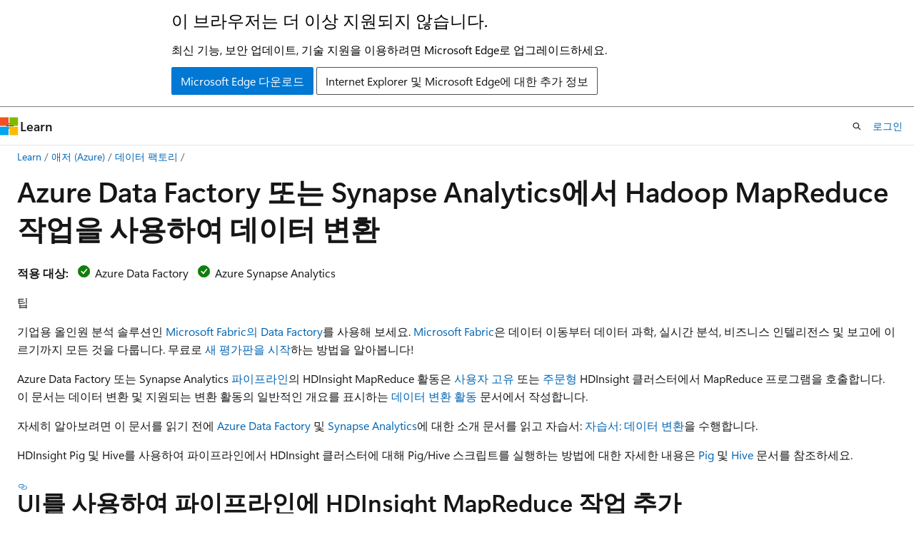

--- FILE ---
content_type: text/html
request_url: https://learn.microsoft.com/ko-kr/azure/data-factory/transform-data-using-hadoop-map-reduce
body_size: 57566
content:
 <!DOCTYPE html>
		<html
			class="layout layout-holy-grail   show-table-of-contents conceptual show-breadcrumb default-focus"
			lang="ko-kr"
			dir="ltr"
			data-authenticated="false"
			data-auth-status-determined="false"
			data-target="docs"
			x-ms-format-detection="none"
		>
			
		<head>
			<title>Hadoop MapReduce 활동을 사용하여 데이터 변환 - Azure Data Factory &amp; Azure Synapse | Microsoft Learn</title>
			<meta charset="utf-8" />
			<meta name="viewport" content="width=device-width, initial-scale=1.0" />
			<meta name="color-scheme" content="light dark" />

			<meta name="description" content="Azure HDInsight 클러스터에서 Azure Data Factory 또는 Synapse Analytics와 함께 Hadoop MapReduce 프로그램을 실행하여 데이터를 처리하는 방법을 알아봅니다." />
			<link rel="canonical" href="https://learn.microsoft.com/ko-kr/azure/data-factory/transform-data-using-hadoop-map-reduce" /> 

			<!-- Non-customizable open graph and sharing-related metadata -->
			<meta name="twitter:card" content="summary_large_image" />
			<meta name="twitter:site" content="@MicrosoftLearn" />
			<meta property="og:type" content="website" />
			<meta property="og:image:alt" content="Microsoft Learn" />
			<meta property="og:image" content="https://learn.microsoft.com/en-us/media/open-graph-image.png" />
			<!-- Page specific open graph and sharing-related metadata -->
			<meta property="og:title" content="Hadoop MapReduce 활동을 사용하여 데이터 변환 - Azure Data Factory &amp; Azure Synapse" />
			<meta property="og:url" content="https://learn.microsoft.com/ko-kr/azure/data-factory/transform-data-using-hadoop-map-reduce" />
			<meta property="og:description" content="Azure HDInsight 클러스터에서 Azure Data Factory 또는 Synapse Analytics와 함께 Hadoop MapReduce 프로그램을 실행하여 데이터를 처리하는 방법을 알아봅니다." />
			<meta name="platform_id" content="76bc8252-8941-6ada-8b8a-004de8c371fe" /> <meta name="scope" content="Azure,Azure Data Factory" />
			<meta name="locale" content="ko-kr" />
			 <meta name="adobe-target" content="true" /> 
			<meta name="uhfHeaderId" content="azure" />

			<meta name="page_type" content="conceptual" />

			<!--page specific meta tags-->
			

			<!-- custom meta tags -->
			
		<meta name="schema" content="Conceptual" />
	
		<meta name="author" content="nabhishek" />
	
		<meta name="breadcrumb_path" content="/azure/bread/toc.json" />
	
		<meta name="depot_name" content="Azure.azure-documents" />
	
		<meta name="document_id" content="701935be-0144-c7f1-c129-06e4324836d8" />
	
		<meta name="document_version_independent_id" content="b562488a-6c8e-580a-95b6-6d30f1aeaa9d" />
	
		<meta name="feedback_help_link_type" content="get-help-at-qna" />
	
		<meta name="feedback_help_link_url" content="https://learn.microsoft.com/answers/tags/194/azure-data-factory/" />
	
		<meta name="feedback_product_url" content="https://feedback.azure.com/d365community/forum/1219ec2d-6c26-ec11-b6e6-000d3a4f032c" />
	
		<meta name="feedback_system" content="Standard" />
	
		<meta name="git_commit_id" content="1ffa014a02da5af3f691f63f75db5b94cdd8738f" />
	
		<meta name="gitcommit" content="https://github.com/MicrosoftDocs/azure-docs-pr/blob/1ffa014a02da5af3f691f63f75db5b94cdd8738f/articles/data-factory/transform-data-using-hadoop-map-reduce.md" />
	
		<meta name="learn_banner_products" content="azure" />
	
		<meta name="ms.author" content="abnarain" />
	
		<meta name="ms.custom" content="synapse" />
	
		<meta name="ms.date" content="2024-10-03T00:00:00Z" />
	
		<meta name="ms.service" content="azure-data-factory" />
	
		<meta name="ms.subservice" content="orchestration" />
	
		<meta name="ms.suite" content="office" />
	
		<meta name="ms.topic" content="conceptual" />
	
		<meta name="original_content_git_url" content="https://github.com/MicrosoftDocs/azure-docs-pr/blob/live/articles/data-factory/transform-data-using-hadoop-map-reduce.md" />
	
		<meta name="permissioned-type" content="public" />
	
		<meta name="recommendation_types" content="Training" />
	
		<meta name="recommendation_types" content="Certification" />
	
		<meta name="recommendations" content="true" />
	
		<meta name="site_name" content="Docs" />
	
		<meta name="updated_at" content="2025-07-31T21:12:00Z" />
	
		<meta name="ms.translationtype" content="MT" />
	
		<meta name="ms.contentlocale" content="ko-kr" />
	
		<meta name="loc_version" content="2024-07-03T11:43:45.0668659Z" />
	
		<meta name="loc_source_id" content="Github-70773711#live" />
	
		<meta name="loc_file_id" content="Github-70773711.live.Azure.azure-documents.articles/data-factory/transform-data-using-hadoop-map-reduce.md" />
	
		<meta name="toc_rel" content="toc.json" />
	
		<meta name="word_count" content="1358" />
	
		<meta name="asset_id" content="data-factory/transform-data-using-hadoop-map-reduce" />
	
		<meta name="item_type" content="Content" />
	
		<meta name="monikers" content="migrate" />
	
		<meta name="monikers" content="cyclecloud-8" />
	
		<meta name="monikers" content="cyclecloud-7" />
	
		<meta name="monikers" content="migrate-classic" />
	
		<meta name="previous_tlsh_hash" content="70D810A183C757224C13BFF0978012215289209C7E918C9663836ED6C57E7F6B021A47570B5434A79F8A6A468D933EE5FBA9E2D2C4B7EBA30210CD19CA49EC095C3CACBDAD" />
	
		<meta name="github_feedback_content_git_url" content="https://github.com/MicrosoftDocs/azure-docs/blob/main/articles/data-factory/transform-data-using-hadoop-map-reduce.md" />
	 
		<meta name="cmProducts" content="https://authoring-docs-microsoft.poolparty.biz/devrel/31f0a52b-651f-4010-94e9-e671670147d1" data-source="generated" />
	
		<meta name="cmProducts" content="https://authoring-docs-microsoft.poolparty.biz/devrel/655f39c4-21c5-49d3-8367-a1f9c1a0b930" data-source="generated" />
	
		<meta name="cmProducts" content="https://authoring-docs-microsoft.poolparty.biz/devrel/bad69977-db6a-44f3-b752-d2bee7de49ca" data-source="generated" />
	
		<meta name="spProducts" content="https://authoring-docs-microsoft.poolparty.biz/devrel/b3236d36-01a2-484b-8b87-88a599a6998d" data-source="generated" />
	
		<meta name="spProducts" content="https://authoring-docs-microsoft.poolparty.biz/devrel/d30b39f7-a405-488d-84ef-d6d5296ad372" data-source="generated" />
	
		<meta name="spProducts" content="https://authoring-docs-microsoft.poolparty.biz/devrel/b31d7aff-61be-45e2-a324-a578cf0c3360" data-source="generated" />
	

			<!-- assets and js globals -->
			
			<link rel="stylesheet" href="/static/assets/0.4.03306.7423-8b4f0cc9/styles/site-ltr.css" />
			
			<link rel="preconnect" href="//mscom.demdex.net" crossorigin />
						<link rel="dns-prefetch" href="//target.microsoft.com" />
						<link rel="dns-prefetch" href="//microsoftmscompoc.tt.omtrdc.net" />
						<link
							rel="preload"
							as="script"
							href="/static/third-party/adobe-target/at-js/2.9.0/at.js"
							integrity="sha384-l4AKhsU8cUWSht4SaJU5JWcHEWh1m4UTqL08s6b/hqBLAeIDxTNl+AMSxTLx6YMI"
							crossorigin="anonymous"
							id="adobe-target-script"
							type="application/javascript"
						/>
			<script src="https://wcpstatic.microsoft.com/mscc/lib/v2/wcp-consent.js"></script>
			<script src="https://js.monitor.azure.com/scripts/c/ms.jsll-4.min.js"></script>
			<script src="/_themes/docs.theme/master/ko-kr/_themes/global/deprecation.js"></script>

			<!-- msdocs global object -->
			<script id="msdocs-script">
		var msDocs = {
  "environment": {
    "accessLevel": "online",
    "azurePortalHostname": "portal.azure.com",
    "reviewFeatures": false,
    "supportLevel": "production",
    "systemContent": true,
    "siteName": "learn",
    "legacyHosting": false
  },
  "data": {
    "contentLocale": "ko-kr",
    "contentDir": "ltr",
    "userLocale": "ko-kr",
    "userDir": "ltr",
    "pageTemplate": "Conceptual",
    "brand": "azure",
    "context": {},
    "standardFeedback": true,
    "showFeedbackReport": false,
    "feedbackHelpLinkType": "get-help-at-qna",
    "feedbackHelpLinkUrl": "https://learn.microsoft.com/answers/tags/194/azure-data-factory/",
    "feedbackSystem": "Standard",
    "feedbackGitHubRepo": "MicrosoftDocs/azure-docs",
    "feedbackProductUrl": "https://feedback.azure.com/d365community/forum/1219ec2d-6c26-ec11-b6e6-000d3a4f032c",
    "extendBreadcrumb": false,
    "isEditDisplayable": false,
    "isPrivateUnauthorized": false,
    "hideViewSource": false,
    "isPermissioned": false,
    "hasRecommendations": true,
    "contributors": [
      {
        "name": "nabhishek",
        "url": "https://github.com/nabhishek"
      },
      {
        "name": "jonburchel",
        "url": "https://github.com/jonburchel"
      },
      {
        "name": "lgayhardt",
        "url": "https://github.com/lgayhardt"
      },
      {
        "name": "v-andreaco",
        "url": "https://github.com/v-andreaco"
      },
      {
        "name": "cjgronlund",
        "url": "https://github.com/cjgronlund"
      },
      {
        "name": "DCtheGeek",
        "url": "https://github.com/DCtheGeek"
      },
      {
        "name": "Samantha-Yu",
        "url": "https://github.com/Samantha-Yu"
      },
      {
        "name": "julieMSFT",
        "url": "https://github.com/julieMSFT"
      },
      {
        "name": "markingmyname",
        "url": "https://github.com/markingmyname"
      },
      {
        "name": "v-alje",
        "url": "https://github.com/v-alje"
      },
      {
        "name": "Kat-Campise",
        "url": "https://github.com/Kat-Campise"
      },
      {
        "name": "craigg-msft",
        "url": "https://github.com/craigg-msft"
      },
      {
        "name": "changeworld",
        "url": "https://github.com/changeworld"
      },
      {
        "name": "douglaslMS",
        "url": "https://github.com/douglaslMS"
      },
      {
        "name": "spelluru",
        "url": "https://github.com/spelluru"
      },
      {
        "name": "shengcMSFT",
        "url": "https://github.com/shengcMSFT"
      }
    ]
  },
  "functions": {}
};;
	</script>

			<!-- base scripts, msdocs global should be before this -->
			<script src="/static/assets/0.4.03306.7423-8b4f0cc9/scripts/ko-kr/index-docs.js"></script>
			

			<!-- json-ld -->
			
		</head>
	
			<body
				id="body"
				data-bi-name="body"
				class="layout-body "
				lang="ko-kr"
				dir="ltr"
			>
				<header class="layout-body-header">
		<div class="header-holder has-default-focus">
			
		<a
			href="#main"
			
			style="z-index: 1070"
			class="outline-color-text visually-hidden-until-focused position-fixed inner-focus focus-visible top-0 left-0 right-0 padding-xs text-align-center background-color-body"
			
		>
			주요 콘텐츠로 건너뛰기
		</a>
	
		<a
			href="#"
			data-skip-to-ask-learn
			style="z-index: 1070"
			class="outline-color-text visually-hidden-until-focused position-fixed inner-focus focus-visible top-0 left-0 right-0 padding-xs text-align-center background-color-body"
			hidden
		>
			Ask Learn 채팅 환경으로 건너뛰기
		</a>
	

			<div hidden id="cookie-consent-holder" data-test-id="cookie-consent-container"></div>
			<!-- Unsupported browser warning -->
			<div
				id="unsupported-browser"
				style="background-color: white; color: black; padding: 16px; border-bottom: 1px solid grey;"
				hidden
			>
				<div style="max-width: 800px; margin: 0 auto;">
					<p style="font-size: 24px">이 브라우저는 더 이상 지원되지 않습니다.</p>
					<p style="font-size: 16px; margin-top: 16px;">
						최신 기능, 보안 업데이트, 기술 지원을 이용하려면 Microsoft Edge로 업그레이드하세요.
					</p>
					<div style="margin-top: 12px;">
						<a
							href="https://go.microsoft.com/fwlink/p/?LinkID=2092881 "
							style="background-color: #0078d4; border: 1px solid #0078d4; color: white; padding: 6px 12px; border-radius: 2px; display: inline-block;"
						>
							Microsoft Edge 다운로드
						</a>
						<a
							href="https://learn.microsoft.com/en-us/lifecycle/faq/internet-explorer-microsoft-edge"
							style="background-color: white; padding: 6px 12px; border: 1px solid #505050; color: #171717; border-radius: 2px; display: inline-block;"
						>
							Internet Explorer 및 Microsoft Edge에 대한 추가 정보
						</a>
					</div>
				</div>
			</div>
			<!-- site header -->
			<header
				id="ms--site-header"
				data-test-id="site-header-wrapper"
				role="banner"
				itemscope="itemscope"
				itemtype="http://schema.org/Organization"
			>
				<div
					id="ms--mobile-nav"
					class="site-header display-none-tablet padding-inline-none gap-none"
					data-bi-name="mobile-header"
					data-test-id="mobile-header"
				></div>
				<div
					id="ms--primary-nav"
					class="site-header display-none display-flex-tablet"
					data-bi-name="L1-header"
					data-test-id="primary-header"
				></div>
				<div
					id="ms--secondary-nav"
					class="site-header display-none display-flex-tablet"
					data-bi-name="L2-header"
					data-test-id="secondary-header"
					
				></div>
			</header>
			
		<!-- banner -->
		<div data-banner>
			<div id="disclaimer-holder"></div>
			
		</div>
		<!-- banner end -->
	
		</div>
	</header>
				 <section
					id="layout-body-menu"
					class="layout-body-menu display-flex"
					data-bi-name="menu"
			  >
					
		<div
			id="left-container"
			class="left-container display-none display-block-tablet padding-inline-sm padding-bottom-sm width-full"
			data-toc-container="true"
		>
			<!-- Regular TOC content (default) -->
			<div id="ms--toc-content" class="height-full">
				<nav
					id="affixed-left-container"
					class="margin-top-sm-tablet position-sticky display-flex flex-direction-column"
					aria-label="기본"
					data-bi-name="left-toc"
					role="navigation"
				></nav>
			</div>
			<!-- Collapsible TOC content (hidden by default) -->
			<div id="ms--toc-content-collapsible" class="height-full" hidden>
				<nav
					id="affixed-left-container"
					class="margin-top-sm-tablet position-sticky display-flex flex-direction-column"
					aria-label="기본"
					data-bi-name="left-toc"
					role="navigation"
				>
					<div
						id="ms--collapsible-toc-header"
						class="display-flex justify-content-flex-end margin-bottom-xxs"
					>
						<button
							type="button"
							class="button button-clear inner-focus"
							data-collapsible-toc-toggle
							aria-expanded="true"
							aria-controls="ms--collapsible-toc-content"
							aria-label="목차"
						>
							<span class="icon font-size-h4" aria-hidden="true">
								<span class="docon docon-panel-left-contract"></span>
							</span>
						</button>
					</div>
				</nav>
			</div>
		</div>
	
			  </section>

				<main
					id="main"
					role="main"
					class="layout-body-main "
					data-bi-name="content"
					lang="ko-kr"
					dir="ltr"
				>
					
			<div
		id="ms--content-header"
		class="content-header default-focus border-bottom-none"
		data-bi-name="content-header"
	>
		<div class="content-header-controls margin-xxs margin-inline-sm-tablet">
			<button
				type="button"
				class="contents-button button button-sm margin-right-xxs"
				data-bi-name="contents-expand"
				aria-haspopup="true"
				data-contents-button
			>
				<span class="icon" aria-hidden="true"><span class="docon docon-menu"></span></span>
				<span class="contents-expand-title"> 목차 </span>
			</button>
			<button
				type="button"
				class="ap-collapse-behavior ap-expanded button button-sm"
				data-bi-name="ap-collapse"
				aria-controls="action-panel"
			>
				<span class="icon" aria-hidden="true"><span class="docon docon-exit-mode"></span></span>
				<span>편집기 모드 종료</span>
			</button>
		</div>
	</div>
			<div data-main-column class="padding-sm padding-top-none padding-top-sm-tablet">
				<div>
					
		<div id="article-header" class="background-color-body margin-bottom-xs display-none-print">
			<div class="display-flex align-items-center justify-content-space-between">
				
		<details
			id="article-header-breadcrumbs-overflow-popover"
			class="popover"
			data-for="article-header-breadcrumbs"
		>
			<summary
				class="button button-clear button-primary button-sm inner-focus"
				aria-label="모든 이동 경로"
			>
				<span class="icon">
					<span class="docon docon-more"></span>
				</span>
			</summary>
			<div id="article-header-breadcrumbs-overflow" class="popover-content padding-none"></div>
		</details>

		<bread-crumbs
			id="article-header-breadcrumbs"
			role="group"
			aria-label="이동 경로"
			data-test-id="article-header-breadcrumbs"
			class="overflow-hidden flex-grow-1 margin-right-sm margin-right-md-tablet margin-right-lg-desktop margin-left-negative-xxs padding-left-xxs"
		></bread-crumbs>
	 
		<div
			id="article-header-page-actions"
			class="opacity-none margin-left-auto display-flex flex-wrap-no-wrap align-items-stretch"
		>
			
		<button
			class="button button-sm border-none inner-focus display-none-tablet flex-shrink-0 "
			data-bi-name="ask-learn-assistant-entry"
			data-test-id="ask-learn-assistant-modal-entry-mobile"
			data-ask-learn-modal-entry
			
			type="button"
			style="min-width: max-content;"
			aria-expanded="false"
			aria-label="Ask Learn"
			hidden
		>
			<span class="icon font-size-lg" aria-hidden="true">
				<span class="docon docon-chat-sparkle-fill gradient-ask-learn-logo"></span>
			</span>
		</button>
		<button
			class="button button-sm display-none display-inline-flex-tablet display-none-desktop flex-shrink-0 margin-right-xxs border-color-ask-learn "
			data-bi-name="ask-learn-assistant-entry"
			
			data-test-id="ask-learn-assistant-modal-entry-tablet"
			data-ask-learn-modal-entry
			type="button"
			style="min-width: max-content;"
			aria-expanded="false"
			hidden
		>
			<span class="icon font-size-lg" aria-hidden="true">
				<span class="docon docon-chat-sparkle-fill gradient-ask-learn-logo"></span>
			</span>
			<span>Ask Learn</span>
		</button>
		<button
			class="button button-sm display-none flex-shrink-0 display-inline-flex-desktop margin-right-xxs border-color-ask-learn "
			data-bi-name="ask-learn-assistant-entry"
			
			data-test-id="ask-learn-assistant-flyout-entry"
			data-ask-learn-flyout-entry
			data-flyout-button="toggle"
			type="button"
			style="min-width: max-content;"
			aria-expanded="false"
			aria-controls="ask-learn-flyout"
			hidden
		>
			<span class="icon font-size-lg" aria-hidden="true">
				<span class="docon docon-chat-sparkle-fill gradient-ask-learn-logo"></span>
			</span>
			<span>Ask Learn</span>
		</button>
	 
		<button
			type="button"
			id="ms--focus-mode-button"
			data-focus-mode
			data-bi-name="focus-mode-entry"
			class="button button-sm flex-shrink-0 margin-right-xxs display-none display-inline-flex-desktop"
		>
			<span class="icon font-size-lg" aria-hidden="true">
				<span class="docon docon-glasses"></span>
			</span>
			<span>포커스 모드</span>
		</button>
	 

			<details class="popover popover-right" id="article-header-page-actions-overflow">
				<summary
					class="justify-content-flex-start button button-clear button-sm button-primary inner-focus"
					aria-label="기타 작업"
					title="기타 작업"
				>
					<span class="icon" aria-hidden="true">
						<span class="docon docon-more-vertical"></span>
					</span>
				</summary>
				<div class="popover-content">
					
		<button
			data-page-action-item="overflow-mobile"
			type="button"
			class="button-block button-sm inner-focus button button-clear display-none-tablet justify-content-flex-start text-align-left"
			data-bi-name="contents-expand"
			data-contents-button
			data-popover-close
		>
			<span class="icon">
				<span class="docon docon-editor-list-bullet" aria-hidden="true"></span>
			</span>
			<span class="contents-expand-title">목차</span>
		</button>
	 
		<a
			id="lang-link-overflow"
			class="button-sm inner-focus button button-clear button-block justify-content-flex-start text-align-left"
			data-bi-name="language-toggle"
			data-page-action-item="overflow-all"
			data-check-hidden="true"
			data-read-in-link
			href="#"
			hidden
		>
			<span class="icon" aria-hidden="true" data-read-in-link-icon>
				<span class="docon docon-locale-globe"></span>
			</span>
			<span data-read-in-link-text>영어로 읽기</span>
		</a>
	 
		<button
			type="button"
			class="collection button button-clear button-sm button-block justify-content-flex-start text-align-left inner-focus"
			data-list-type="collection"
			data-bi-name="collection"
			data-page-action-item="overflow-all"
			data-check-hidden="true"
			data-popover-close
		>
			<span class="icon" aria-hidden="true">
				<span class="docon docon-circle-addition"></span>
			</span>
			<span class="collection-status">추가</span>
		</button>
	
					
		<button
			type="button"
			class="collection button button-block button-clear button-sm justify-content-flex-start text-align-left inner-focus"
			data-list-type="plan"
			data-bi-name="plan"
			data-page-action-item="overflow-all"
			data-check-hidden="true"
			data-popover-close
			hidden
		>
			<span class="icon" aria-hidden="true">
				<span class="docon docon-circle-addition"></span>
			</span>
			<span class="plan-status">계획에 추가</span>
		</button>
	  
					
		<hr class="margin-block-xxs" />
		<h4 class="font-size-sm padding-left-xxs">다음을 통해 공유</h4>
		
					<a
						class="button button-clear button-sm inner-focus button-block justify-content-flex-start text-align-left text-decoration-none share-facebook"
						data-bi-name="facebook"
						data-page-action-item="overflow-all"
						href="#"
					>
						<span class="icon color-primary" aria-hidden="true">
							<span class="docon docon-facebook-share"></span>
						</span>
						<span>Facebook</span>
					</a>

					<a
						href="#"
						class="button button-clear button-sm inner-focus button-block justify-content-flex-start text-align-left text-decoration-none share-twitter"
						data-bi-name="twitter"
						data-page-action-item="overflow-all"
					>
						<span class="icon color-text" aria-hidden="true">
							<span class="docon docon-xlogo-share"></span>
						</span>
						<span>x.com</span>
					</a>

					<a
						href="#"
						class="button button-clear button-sm inner-focus button-block justify-content-flex-start text-align-left text-decoration-none share-linkedin"
						data-bi-name="linkedin"
						data-page-action-item="overflow-all"
					>
						<span class="icon color-primary" aria-hidden="true">
							<span class="docon docon-linked-in-logo"></span>
						</span>
						<span>LinkedIn</span>
					</a>
					<a
						href="#"
						class="button button-clear button-sm inner-focus button-block justify-content-flex-start text-align-left text-decoration-none share-email"
						data-bi-name="email"
						data-page-action-item="overflow-all"
					>
						<span class="icon color-primary" aria-hidden="true">
							<span class="docon docon-mail-message"></span>
						</span>
						<span>메일</span>
					</a>
			  
	 
		<hr class="margin-block-xxs" />
		<button
			class="button button-block button-clear button-sm justify-content-flex-start text-align-left inner-focus"
			type="button"
			data-bi-name="print"
			data-page-action-item="overflow-all"
			data-popover-close
			data-print-page
			data-check-hidden="true"
		>
			<span class="icon color-primary" aria-hidden="true">
				<span class="docon docon-print"></span>
			</span>
			<span>인쇄</span>
		</button>
	
				</div>
			</details>
		</div>
	
			</div>
		</div>
	  
		<!-- privateUnauthorizedTemplate is hidden by default -->
		<div unauthorized-private-section data-bi-name="permission-content-unauthorized-private" hidden>
			<hr class="hr margin-top-xs margin-bottom-sm" />
			<div class="notification notification-info">
				<div class="notification-content">
					<p class="margin-top-none notification-title">
						<span class="icon">
							<span class="docon docon-exclamation-circle-solid" aria-hidden="true"></span>
						</span>
						<span>참고 항목</span>
					</p>
					<p class="margin-top-none authentication-determined not-authenticated">
						이 페이지에 액세스하려면 승인이 필요합니다. <a class="docs-sign-in" href="#" data-bi-name="permission-content-sign-in">로그인</a>하거나 <a  class="docs-change-directory" data-bi-name="permisson-content-change-directory">디렉터리 변경</a>을 시도할 수 있습니다.
					</p>
					<p class="margin-top-none authentication-determined authenticated">
						이 페이지에 액세스하려면 승인이 필요합니다. <a class="docs-change-directory" data-bi-name="permisson-content-change-directory">디렉터리 변경</a>을 시도할 수 있습니다.
					</p>
				</div>
			</div>
		</div>
	
					<div class="content"><h1 id="transform-data-using-hadoop-mapreduce-activity-in-azure-data-factory-or-synapse-analytics">Azure Data Factory 또는 Synapse Analytics에서 Hadoop MapReduce 작업을 사용하여 데이터 변환</h1></div>
					
		<div
			id="article-metadata"
			data-bi-name="article-metadata"
			data-test-id="article-metadata"
			class="page-metadata-container display-flex gap-xxs justify-content-space-between align-items-center flex-wrap-wrap"
		>
			 
				<div
					id="user-feedback"
					class="margin-block-xxs display-none display-none-print"
					hidden
					data-hide-on-archived
				>
					
		<button
			id="user-feedback-button"
			data-test-id="conceptual-feedback-button"
			class="button button-sm button-clear button-primary display-none"
			type="button"
			data-bi-name="user-feedback-button"
			data-user-feedback-button
			hidden
		>
			<span class="icon" aria-hidden="true">
				<span class="docon docon-like"></span>
			</span>
			<span>피드백</span>
		</button>
	
				</div>
		  
		</div>
	 
		<div data-id="ai-summary" hidden>
			<div id="ms--ai-summary-cta" class="margin-top-xs display-flex align-items-center">
				<span class="icon" aria-hidden="true">
					<span class="docon docon-sparkle-fill gradient-text-vivid"></span>
				</span>
				<button
					id="ms--ai-summary"
					type="button"
					class="tag tag-sm tag-suggestion margin-left-xxs"
					data-test-id="ai-summary-cta"
					data-bi-name="ai-summary-cta"
					data-an="ai-summary"
				>
					<span class="ai-summary-cta-text">
						이 문서를 요약해 주세요.
					</span>
				</button>
			</div>
			<!-- Slot where the client will render the summary card after the user clicks the CTA -->
			<div id="ms--ai-summary-header" class="margin-top-xs"></div>
		</div>
	 
		<nav
			id="center-doc-outline"
			class="doc-outline is-hidden-desktop display-none-print margin-bottom-sm"
			data-bi-name="intopic toc"
			aria-label="이 문서의 내용"
		>
			<h2 id="ms--in-this-article" class="title is-6 margin-block-xs">
				이 문서의 내용
			</h2>
		</nav>
	
					<div class="content"><p><strong>적용 대상:</strong> <img src="media/applies-to/yes.png" role="presentation" data-linktype="relative-path"> Azure Data Factory <img src="media/applies-to/yes.png" role="presentation" data-linktype="relative-path"> Azure Synapse Analytics</p>
<div class="TIP">
<p>팁</p>
<p>기업용 올인원 분석 솔루션인 <a href="/ko-kr/fabric/data-factory/" data-linktype="absolute-path">Microsoft Fabric의 Data Factory</a>를 사용해 보세요. <a href="/ko-kr/fabric/get-started/microsoft-fabric-overview" data-linktype="absolute-path">Microsoft Fabric</a>은 데이터 이동부터 데이터 과학, 실시간 분석, 비즈니스 인텔리전스 및 보고에 이르기까지 모든 것을 다룹니다. 무료로 <a href="/ko-kr/fabric/get-started/fabric-trial" data-linktype="absolute-path">새 평가판을 시작</a>하는 방법을 알아봅니다!</p>
</div>
<p>Azure Data Factory 또는 Synapse Analytics <a href="concepts-pipelines-activities" data-linktype="relative-path">파이프라인</a>의 HDInsight MapReduce 활동은 <a href="compute-linked-services#azure-hdinsight-linked-service" data-linktype="relative-path">사용자 고유</a> 또는 <a href="compute-linked-services#azure-hdinsight-on-demand-linked-service" data-linktype="relative-path">주문형</a> HDInsight 클러스터에서 MapReduce 프로그램을 호출합니다. 이 문서는 데이터 변환 및 지원되는 변환 활동의 일반적인 개요를 표시하는 <a href="transform-data" data-linktype="relative-path">데이터 변환 활동</a> 문서에서 작성합니다.</p>
<p>자세히 알아보려면 이 문서를 읽기 전에 <a href="introduction" data-linktype="relative-path">Azure Data Factory</a> 및 <a href="../synapse-analytics/overview-what-is" data-linktype="relative-path">Synapse Analytics</a>에 대한 소개 문서를 읽고 자습서: <a href="tutorial-transform-data-spark-powershell" data-linktype="relative-path">자습서: 데이터 변환</a>을 수행합니다.</p>
<p>HDInsight Pig 및 Hive를 사용하여 파이프라인에서 HDInsight 클러스터에 대해 Pig/Hive 스크립트를 실행하는 방법에 대한 자세한 내용은 <a href="transform-data-using-hadoop-pig" data-linktype="relative-path">Pig</a> 및 <a href="transform-data-using-hadoop-hive" data-linktype="relative-path">Hive</a> 문서를 참조하세요.</p>
<h2 id="add-an-hdinsight-mapreduce-activity-to-a-pipeline-with-ui">UI를 사용하여 파이프라인에 HDInsight MapReduce 작업 추가</h2>
<p>HDInsight MapReduce 작업을 파이프라인에 사용하려면 다음 단계를 완료합니다.</p>
<ol>
<li><p>파이프라인 작업 창에서 <em>MapReduce</em>를 검색하고 MapReduce 작업을 파이프라인 캔버스로 끌어옵니다.</p>
</li>
<li><p>아직 선택되지 않은 경우 캔버스에서 새 MapReduce 작업을 선택합니다.</p>
</li>
<li><p><strong>HDI 클러스터</strong> 탭을 선택하여 MapReduce 작업을 실행하는 데 사용할 HDInsight 클러스터에 연결된 새 서비스를 선택하거나 만듭니다.</p>
<p><span class="mx-imgBorder"><img src="media/transform-data-using-hadoop-map-reduce/map-reduce-activity.png" alt="MapReduce 작업에 대한 UI를 표시합니다." data-linktype="relative-path"></span>
</p>
</li>
<li><p><strong>Jar</strong> 탭을 선택하여 스크립트를 호스트할 Azure Storage 계정에 대한 새 Jar 연결 서비스를 선택하거나 만듭니다.  실행할 클래스 이름과 스토리지 위치 내의 파일 경로를 지정합니다.  Jar libs 위치, 디버깅 구성, 스크립트에 전달될 인수 및 매개 변수를 비롯한 고급 세부 정보를 구성할 수도 있습니다.</p>
<p><span class="mx-imgBorder"><img src="media/transform-data-using-hadoop-map-reduce/map-reduce-script-configuration.png" alt="MapReduce 작업의 Jar 탭에 대한 UI를 표시합니다." data-linktype="relative-path"></span>
</p>
</li>
</ol>
<h2 id="syntax">구문</h2>
<pre><code class="lang-json">{
    "name": "Map Reduce Activity",
    "description": "Description",
    "type": "HDInsightMapReduce",
    "linkedServiceName": {
        "referenceName": "MyHDInsightLinkedService",
        "type": "LinkedServiceReference"
    },
    "typeProperties": {
        "className": "org.myorg.SampleClass",
        "jarLinkedService": {
            "referenceName": "MyAzureStorageLinkedService",
            "type": "LinkedServiceReference"
        },
        "jarFilePath": "MyAzureStorage/jars/sample.jar",
        "getDebugInfo": "Failure",
        "arguments": [
            "-SampleHadoopJobArgument1"
        ],
        "defines": {
            "param1": "param1Value"
        }
    }
}
</code></pre>
<h2 id="syntax-details">구문 세부 정보</h2>
<table>
<thead>
<tr>
<th>속성</th>
<th>설명</th>
<th>필수</th>
</tr>
</thead>
<tbody>
<tr>
<td>name</td>
<td>작업의 이름</td>
<td>예</td>
</tr>
<tr>
<td>description</td>
<td>작업이 무엇에 사용되는지 설명하는 텍스트입니다.</td>
<td>아니요</td>
</tr>
<tr>
<td>type</td>
<td>MapReduce 작업의 경우 작업 유형은 HDinsightMapReduce입니다.</td>
<td>예</td>
</tr>
<tr>
<td>linkedServiceName</td>
<td>연결된 서비스로 등록된 HDInsight 클러스터에 대한 참조입니다. 이 연결된 서비스에 대한 자세한 내용은 <a href="compute-linked-services" data-linktype="relative-path">컴퓨팅 연결 서비스</a> 문서를 참조하세요.</td>
<td>예</td>
</tr>
<tr>
<td>className</td>
<td>실행할 클래스의 이름</td>
<td>예</td>
</tr>
<tr>
<td>jarLinkedService</td>
<td>Jar 파일을 저장하는 데 사용되는 Azure Storage 연결된 서비스에 대한 참조입니다. 여기서는 <strong><a href="connector-azure-blob-storage" data-linktype="relative-path">Azure Blob Storage</a></strong> 및 <strong><a href="connector-azure-data-lake-storage" data-linktype="relative-path">ADLS Gen2</a></strong> 연결 서비스만 지원됩니다. 이 연결된 서비스를 지정하지 않으면 HDInsight 연결된 서비스에 정의된 Azure Storage 연결된 서비스가 사용됩니다.</td>
<td>아니요</td>
</tr>
<tr>
<td>jarFilePath</td>
<td>jarLinkedService에서 참조하는 Azure Storage에 저장된 Jar 파일의 경로를 제공합니다. 파일 이름은 대/소문자를 구분합니다.</td>
<td>예</td>
</tr>
<tr>
<td>jarlibs</td>
<td>jarLinkedService에 정의된 Azure Storage에 저장된 작업에서 참조하는 Jar 라이브러리 파일의 경로에 대한 문자열의 배열입니다. 파일 이름은 대/소문자를 구분합니다.</td>
<td>아니요</td>
</tr>
<tr>
<td>getDebugInfo</td>
<td>jarLinkedService에 지정되었거나 HDInsight 클러스터에 사용된 Azure Storage에 로그 파일을 언제 복사할지 지정합니다. 허용되는 값: None, Always 또는 Failure. 기본값은 None입니다.</td>
<td>아니요</td>
</tr>
<tr>
<td>arguments</td>
<td>Hadoop 작업에 대한 인수 배열을 지정합니다. 인수는 각 작업에 대한 명령줄 인수로 전달됩니다.</td>
<td>아니요</td>
</tr>
<tr>
<td>defines</td>
<td>Hive 스크립트 내에서 참조하기 위해 매개 변수를 키/값 쌍으로 지정합니다.</td>
<td>아니요</td>
</tr>
</tbody>
</table>
<h2 id="example">예시</h2>
<p>HDInsight MapReduce 작업을 사용하여 HDInsight 클러스터에서 모든 MapReduce jar 파일을 실행할 수 있습니다. 다음 파이프라인의 샘플 JSON 정의에서 HDInsight 작업은 Mahout JAR 파일을 실행하도록 구성되어 있습니다.</p>
<pre><code class="lang-json">{
    "name": "MapReduce Activity for Mahout",
    "description": "Custom MapReduce to generate Mahout result",
    "type": "HDInsightMapReduce",
    "linkedServiceName": {
        "referenceName": "MyHDInsightLinkedService",
        "type": "LinkedServiceReference"
    },
    "typeProperties": {
        "className": "org.apache.mahout.cf.taste.hadoop.similarity.item.ItemSimilarityJob",
        "jarLinkedService": {
            "referenceName": "MyStorageLinkedService",
            "type": "LinkedServiceReference"
        },
        "jarFilePath": "adfsamples/Mahout/jars/mahout-examples-0.9.0.2.2.7.1-34.jar",
        "arguments": [
            "-s",
            "SIMILARITY_LOGLIKELIHOOD",
            "--input",
            "wasb://adfsamples@spestore.blob.core.windows.net/Mahout/input",
            "--output",
            "wasb://adfsamples@spestore.blob.core.windows.net/Mahout/output/",
            "--maxSimilaritiesPerItem",
            "500",
            "--tempDir",
            "wasb://adfsamples@spestore.blob.core.windows.net/Mahout/temp/mahout"
        ]
    }
}
</code></pre>
<p><strong>arguments</strong> 섹션에 MapReduce 프로그램의 모든 인수를 지정할 수 있습니다. 런타임에 MapReduce 프레임워크의 몇 개 인수(예: mapreduce.job.tags)가 추가로 표시됩니다. MapReduce 인수로 사용자 인수를 구분하려면 다음 예제와 같이 인수로 옵션과 값을 모두 사용하는 것이 좋습니다(-s, --input, --output 등은 바로 뒤에 해당 값이 있는 옵션임).</p>
<h2 id="related-content">관련 콘텐츠</h2>
<p>다른 방법으로 데이터를 변환하는 방법을 설명하는 다음 문서를 참조하세요.</p>
<ul>
<li><a href="transform-data-using-data-lake-analytics" data-linktype="relative-path">U-SQL 작업</a></li>
<li><a href="transform-data-using-hadoop-hive" data-linktype="relative-path">Hive 작업</a></li>
<li><a href="transform-data-using-hadoop-pig" data-linktype="relative-path">Pig 작업</a></li>
<li><a href="transform-data-using-hadoop-streaming" data-linktype="relative-path">Hadoop 스트리밍 작업</a></li>
<li><a href="transform-data-using-spark" data-linktype="relative-path">Spark 작업</a></li>
<li><a href="transform-data-using-dotnet-custom-activity" data-linktype="relative-path">.NET 사용자 지정 작업</a></li>
<li><a href="transform-data-using-stored-procedure" data-linktype="relative-path">저장 프로시저 작업</a></li>
</ul>
</div>
					
		<div
			id="ms--inline-notifications"
			class="margin-block-xs"
			data-bi-name="inline-notification"
		></div>
	 
		<div
			id="assertive-live-region"
			role="alert"
			aria-live="assertive"
			class="visually-hidden"
			aria-relevant="additions"
			aria-atomic="true"
		></div>
		<div
			id="polite-live-region"
			role="status"
			aria-live="polite"
			class="visually-hidden"
			aria-relevant="additions"
			aria-atomic="true"
		></div>
	
					
		<!-- feedback section -->
		<section
			id="site-user-feedback-footer"
			class="font-size-sm margin-top-md display-none-print display-none-desktop"
			data-test-id="site-user-feedback-footer"
			data-bi-name="site-feedback-section"
		>
			<hr class="hr" />
			<h2 id="ms--feedback" class="title is-3">피드백</h2>
			<div class="display-flex flex-wrap-wrap align-items-center">
				<p class="font-weight-semibold margin-xxs margin-left-none">
					이 페이지가 도움이 되었나요?
				</p>
				<div class="buttons">
					<button
						class="thumb-rating-button like button button-primary button-sm"
						data-test-id="footer-rating-yes"
						data-binary-rating-response="rating-yes"
						type="button"
						title="이 문서는 유용합니다."
						data-bi-name="button-rating-yes"
						aria-pressed="false"
					>
						<span class="icon" aria-hidden="true">
							<span class="docon docon-like"></span>
						</span>
						<span>Yes</span>
					</button>
					<button
						class="thumb-rating-button dislike button button-primary button-sm"
						id="standard-rating-no-button"
						hidden
						data-test-id="footer-rating-no"
						data-binary-rating-response="rating-no"
						type="button"
						title="이 문서는 유용하지 않습니다."
						data-bi-name="button-rating-no"
						aria-pressed="false"
					>
						<span class="icon" aria-hidden="true">
							<span class="docon docon-dislike"></span>
						</span>
						<span>No</span>
					</button>
					<details
						class="popover popover-top"
						id="mobile-help-popover"
						data-test-id="footer-feedback-popover"
					>
						<summary
							class="thumb-rating-button dislike button button-primary button-sm"
							data-test-id="details-footer-rating-no"
							data-binary-rating-response="rating-no"
							title="이 문서는 유용하지 않습니다."
							data-bi-name="button-rating-no"
							aria-pressed="false"
							data-bi-an="feedback-unhelpful-popover"
						>
							<span class="icon" aria-hidden="true">
								<span class="docon docon-dislike"></span>
							</span>
							<span>No</span>
						</summary>
						<div
							class="popover-content width-200 width-300-tablet"
							role="dialog"
							aria-labelledby="popover-heading"
							aria-describedby="popover-description"
						>
							<p id="popover-heading" class="font-size-lg margin-bottom-xxs font-weight-semibold">
								이 항목에 대한 도움이 필요하세요?
							</p>
							<p id="popover-description" class="font-size-sm margin-bottom-xs">
								Ask Learn을 사용하여 이 주제를 명확히 설명하거나 안내하고 싶으신가요?
							</p>
							
		<div class="buttons flex-direction-row flex-wrap justify-content-center gap-xxs">
			<div>
		<button
			class="button button-sm border inner-focus display-none margin-right-xxs"
			data-bi-name="ask-learn-assistant-entry-troubleshoot"
			data-test-id="ask-learn-assistant-modal-entry-mobile-feedback"
			data-ask-learn-modal-entry-feedback
			data-bi-an=feedback-unhelpful-popover
			type="button"
			style="min-width: max-content;"
			aria-expanded="false"
			aria-label="Ask Learn"
			hidden
		>
			<span class="icon font-size-lg" aria-hidden="true">
				<span class="docon docon-chat-sparkle-fill gradient-ask-learn-logo"></span>
			</span>
		</button>
		<button
			class="button button-sm display-inline-flex display-none-desktop flex-shrink-0 margin-right-xxs border-color-ask-learn margin-right-xxs"
			data-bi-name="ask-learn-assistant-entry-troubleshoot"
			data-bi-an=feedback-unhelpful-popover
			data-test-id="ask-learn-assistant-modal-entry-tablet-feedback"
			data-ask-learn-modal-entry-feedback
			type="button"
			style="min-width: max-content;"
			aria-expanded="false"
			hidden
		>
			<span class="icon font-size-lg" aria-hidden="true">
				<span class="docon docon-chat-sparkle-fill gradient-ask-learn-logo"></span>
			</span>
			<span>Ask Learn</span>
		</button>
		<button
			class="button button-sm display-none flex-shrink-0 display-inline-flex-desktop margin-right-xxs border-color-ask-learn margin-right-xxs"
			data-bi-name="ask-learn-assistant-entry-troubleshoot"
			data-bi-an=feedback-unhelpful-popover
			data-test-id="ask-learn-assistant-flyout-entry-feedback"
			data-ask-learn-flyout-entry-show-only
			data-flyout-button="toggle"
			type="button"
			style="min-width: max-content;"
			aria-expanded="false"
			aria-controls="ask-learn-flyout"
			hidden
		>
			<span class="icon font-size-lg" aria-hidden="true">
				<span class="docon docon-chat-sparkle-fill gradient-ask-learn-logo"></span>
			</span>
			<span>Ask Learn</span>
		</button>
	</div>
			<button
				type="button"
				class="button button-sm margin-right-xxs"
				data-help-option="suggest-fix"
				data-bi-name="feedback-suggest"
				data-bi-an="feedback-unhelpful-popover"
				data-test-id="suggest-fix"
			>
				<span class="icon" aria-hidden="true">
					<span class="docon docon-feedback"></span>
				</span>
				<span> 수정 사항을 제안하시겠습니까? </span>
			</button>
		</div>
	
						</div>
					</details>
				</div>
			</div>
		</section>
		<!-- end feedback section -->
	
				</div>
				
		<div id="ms--additional-resources-mobile" class="display-none-print">
			<hr class="hr" hidden />
			<h2 id="ms--additional-resources-mobile-heading" class="title is-3" hidden>
				추가 리소스
			</h2>
			
		<section
			id="right-rail-recommendations-mobile"
			class=""
			data-bi-name="recommendations"
			hidden
		></section>
	 
		<section
			id="right-rail-training-mobile"
			class=""
			data-bi-name="learning-resource-card"
			hidden
		></section>
	 
		<section
			id="right-rail-events-mobile"
			class=""
			data-bi-name="events-card"
			hidden
		></section>
	 
		<section
			id="right-rail-qna-mobile"
			class="margin-top-xxs"
			data-bi-name="qna-link-card"
			hidden
		></section>
	
		</div>
	 
		<div
			id="article-metadata-footer"
			data-bi-name="article-metadata-footer"
			data-test-id="article-metadata-footer"
			class="page-metadata-container"
		>
			<hr class="hr" />
			<ul class="metadata page-metadata" data-bi-name="page info" lang="ko-kr" dir="ltr">
				<li class="visibility-hidden-visual-diff">
			<span class="badge badge-sm text-wrap-pretty">
				<span>Last updated on <local-time format="twoDigitNumeric"
		datetime="2024-10-03T08:00:00.000Z"
		data-article-date-source="calculated"
		class="is-invisible"
	>
		2024-10-03
	</local-time></span>
			</span>
		</li>
			</ul>
		</div>
	
			</div>
			
		<div
			id="action-panel"
			role="region"
			aria-label="작업 패널"
			class="action-panel"
			tabindex="-1"
		></div>
	
		
				</main>
				<aside
					id="layout-body-aside"
					class="layout-body-aside "
					data-bi-name="aside"
			  >
					
		<div
			id="ms--additional-resources"
			class="right-container padding-sm display-none display-block-desktop height-full"
			data-bi-name="pageactions"
			role="complementary"
			aria-label="추가 리소스"
		>
			<div id="affixed-right-container" data-bi-name="right-column">
				
		<nav
			id="side-doc-outline"
			class="doc-outline border-bottom padding-bottom-xs margin-bottom-xs"
			data-bi-name="intopic toc"
			aria-label="이 문서의 내용"
		>
			<h3>이 문서의 내용</h3>
		</nav>
	
				<!-- Feedback -->
				
		<section
			id="ms--site-user-feedback-right-rail"
			class="font-size-sm display-none-print"
			data-test-id="site-user-feedback-right-rail"
			data-bi-name="site-feedback-right-rail"
		>
			<p class="font-weight-semibold margin-bottom-xs">이 페이지가 도움이 되었나요?</p>
			<div class="buttons">
				<button
					class="thumb-rating-button like button button-primary button-sm"
					data-test-id="right-rail-rating-yes"
					data-binary-rating-response="rating-yes"
					type="button"
					title="이 문서는 유용합니다."
					data-bi-name="button-rating-yes"
					aria-pressed="false"
				>
					<span class="icon" aria-hidden="true">
						<span class="docon docon-like"></span>
					</span>
					<span>Yes</span>
				</button>
				<button
					class="thumb-rating-button dislike button button-primary button-sm"
					id="right-rail-no-button"
					hidden
					data-test-id="right-rail-rating-no"
					data-binary-rating-response="rating-no"
					type="button"
					title="이 문서는 유용하지 않습니다."
					data-bi-name="button-rating-no"
					aria-pressed="false"
				>
					<span class="icon" aria-hidden="true">
						<span class="docon docon-dislike"></span>
					</span>
					<span>No</span>
				</button>
				<details class="popover popover-right" id="help-popover" data-test-id="feedback-popover">
					<summary
						tabindex="0"
						class="thumb-rating-button dislike button button-primary button-sm"
						data-test-id="details-right-rail-rating-no"
						data-binary-rating-response="rating-no"
						title="이 문서는 유용하지 않습니다."
						data-bi-name="button-rating-no"
						aria-pressed="false"
						data-bi-an="feedback-unhelpful-popover"
					>
						<span class="icon" aria-hidden="true">
							<span class="docon docon-dislike"></span>
						</span>
						<span>No</span>
					</summary>
					<div
						class="popover-content width-200 width-300-tablet"
						role="dialog"
						aria-labelledby="popover-heading"
						aria-describedby="popover-description"
					>
						<p
							id="popover-heading-right-rail"
							class="font-size-lg margin-bottom-xxs font-weight-semibold"
						>
							이 항목에 대한 도움이 필요하세요?
						</p>
						<p id="popover-description-right-rail" class="font-size-sm margin-bottom-xs">
							Ask Learn을 사용하여 이 주제를 명확히 설명하거나 안내하고 싶으신가요?
						</p>
						
		<div class="buttons flex-direction-row flex-wrap justify-content-center gap-xxs">
			<div>
		<button
			class="button button-sm border inner-focus display-none margin-right-xxs"
			data-bi-name="ask-learn-assistant-entry-troubleshoot"
			data-test-id="ask-learn-assistant-modal-entry-mobile-feedback"
			data-ask-learn-modal-entry-feedback
			data-bi-an=feedback-unhelpful-popover
			type="button"
			style="min-width: max-content;"
			aria-expanded="false"
			aria-label="Ask Learn"
			hidden
		>
			<span class="icon font-size-lg" aria-hidden="true">
				<span class="docon docon-chat-sparkle-fill gradient-ask-learn-logo"></span>
			</span>
		</button>
		<button
			class="button button-sm display-inline-flex display-none-desktop flex-shrink-0 margin-right-xxs border-color-ask-learn margin-right-xxs"
			data-bi-name="ask-learn-assistant-entry-troubleshoot"
			data-bi-an=feedback-unhelpful-popover
			data-test-id="ask-learn-assistant-modal-entry-tablet-feedback"
			data-ask-learn-modal-entry-feedback
			type="button"
			style="min-width: max-content;"
			aria-expanded="false"
			hidden
		>
			<span class="icon font-size-lg" aria-hidden="true">
				<span class="docon docon-chat-sparkle-fill gradient-ask-learn-logo"></span>
			</span>
			<span>Ask Learn</span>
		</button>
		<button
			class="button button-sm display-none flex-shrink-0 display-inline-flex-desktop margin-right-xxs border-color-ask-learn margin-right-xxs"
			data-bi-name="ask-learn-assistant-entry-troubleshoot"
			data-bi-an=feedback-unhelpful-popover
			data-test-id="ask-learn-assistant-flyout-entry-feedback"
			data-ask-learn-flyout-entry-show-only
			data-flyout-button="toggle"
			type="button"
			style="min-width: max-content;"
			aria-expanded="false"
			aria-controls="ask-learn-flyout"
			hidden
		>
			<span class="icon font-size-lg" aria-hidden="true">
				<span class="docon docon-chat-sparkle-fill gradient-ask-learn-logo"></span>
			</span>
			<span>Ask Learn</span>
		</button>
	</div>
			<button
				type="button"
				class="button button-sm margin-right-xxs"
				data-help-option="suggest-fix"
				data-bi-name="feedback-suggest"
				data-bi-an="feedback-unhelpful-popover"
				data-test-id="suggest-fix"
			>
				<span class="icon" aria-hidden="true">
					<span class="docon docon-feedback"></span>
				</span>
				<span> 수정 사항을 제안하시겠습니까? </span>
			</button>
		</div>
	
					</div>
				</details>
			</div>
		</section>
	
			</div>
		</div>
	
			  </aside> <section
					id="layout-body-flyout"
					class="layout-body-flyout "
					data-bi-name="flyout"
			  >
					 <div
	class="height-full border-left background-color-body-medium"
	id="ask-learn-flyout"
></div>
			  </section> <div class="layout-body-footer " data-bi-name="layout-footer">
		<footer
			id="footer"
			data-test-id="footer"
			data-bi-name="footer"
			class="footer-layout has-padding has-default-focus border-top  uhf-container"
			role="contentinfo"
		>
			<div class="display-flex gap-xs flex-wrap-wrap is-full-height padding-right-lg-desktop">
				
		<a
			data-mscc-ic="false"
			href="#"
			data-bi-name="select-locale"
			class="locale-selector-link flex-shrink-0 button button-sm button-clear external-link-indicator"
			id=""
			title=""
			><span class="icon" aria-hidden="true"
				><span class="docon docon-world"></span></span
			><span class="local-selector-link-text">ko-kr</span></a
		>
	 <div class="ccpa-privacy-link" data-ccpa-privacy-link hidden>
		
		<a
			data-mscc-ic="false"
			href="https://aka.ms/yourcaliforniaprivacychoices"
			data-bi-name="your-privacy-choices"
			class="button button-sm button-clear flex-shrink-0 external-link-indicator"
			id=""
			title=""
			>
		<svg
			xmlns="http://www.w3.org/2000/svg"
			viewBox="0 0 30 14"
			xml:space="preserve"
			height="16"
			width="43"
			aria-hidden="true"
			focusable="false"
		>
			<path
				d="M7.4 12.8h6.8l3.1-11.6H7.4C4.2 1.2 1.6 3.8 1.6 7s2.6 5.8 5.8 5.8z"
				style="fill-rule:evenodd;clip-rule:evenodd;fill:#fff"
			></path>
			<path
				d="M22.6 0H7.4c-3.9 0-7 3.1-7 7s3.1 7 7 7h15.2c3.9 0 7-3.1 7-7s-3.2-7-7-7zm-21 7c0-3.2 2.6-5.8 5.8-5.8h9.9l-3.1 11.6H7.4c-3.2 0-5.8-2.6-5.8-5.8z"
				style="fill-rule:evenodd;clip-rule:evenodd;fill:#06f"
			></path>
			<path
				d="M24.6 4c.2.2.2.6 0 .8L22.5 7l2.2 2.2c.2.2.2.6 0 .8-.2.2-.6.2-.8 0l-2.2-2.2-2.2 2.2c-.2.2-.6.2-.8 0-.2-.2-.2-.6 0-.8L20.8 7l-2.2-2.2c-.2-.2-.2-.6 0-.8.2-.2.6-.2.8 0l2.2 2.2L23.8 4c.2-.2.6-.2.8 0z"
				style="fill:#fff"
			></path>
			<path
				d="M12.7 4.1c.2.2.3.6.1.8L8.6 9.8c-.1.1-.2.2-.3.2-.2.1-.5.1-.7-.1L5.4 7.7c-.2-.2-.2-.6 0-.8.2-.2.6-.2.8 0L8 8.6l3.8-4.5c.2-.2.6-.2.9 0z"
				style="fill:#06f"
			></path>
		</svg>
	
			<span>사용자의 개인 정보 보호 선택</span></a
		>
	
	</div>
				<div class="flex-shrink-0">
		<div class="dropdown has-caret-up">
			<button
				data-test-id="theme-selector-button"
				class="dropdown-trigger button button-clear button-sm inner-focus theme-dropdown-trigger"
				aria-controls="{{ themeMenuId }}"
				aria-expanded="false"
				title="테마"
				data-bi-name="theme"
			>
				<span class="icon">
					<span class="docon docon-sun" aria-hidden="true"></span>
				</span>
				<span>테마</span>
				<span class="icon expanded-indicator" aria-hidden="true">
					<span class="docon docon-chevron-down-light"></span>
				</span>
			</button>
			<div class="dropdown-menu" id="{{ themeMenuId }}" role="menu">
				<ul class="theme-selector padding-xxs" data-test-id="theme-dropdown-menu">
					<li class="theme display-block">
						<button
							class="button button-clear button-sm theme-control button-block justify-content-flex-start text-align-left"
							data-theme-to="light"
						>
							<span class="theme-light margin-right-xxs">
								<span
									class="theme-selector-icon border display-inline-block has-body-background"
									aria-hidden="true"
								>
									<svg class="svg" xmlns="http://www.w3.org/2000/svg" viewBox="0 0 22 14">
										<rect width="22" height="14" class="has-fill-body-background" />
										<rect x="5" y="5" width="12" height="4" class="has-fill-secondary" />
										<rect x="5" y="2" width="2" height="1" class="has-fill-secondary" />
										<rect x="8" y="2" width="2" height="1" class="has-fill-secondary" />
										<rect x="11" y="2" width="3" height="1" class="has-fill-secondary" />
										<rect x="1" y="1" width="2" height="2" class="has-fill-secondary" />
										<rect x="5" y="10" width="7" height="2" rx="0.3" class="has-fill-primary" />
										<rect x="19" y="1" width="2" height="2" rx="1" class="has-fill-secondary" />
									</svg>
								</span>
							</span>
							<span role="menuitem"> 밝음 </span>
						</button>
					</li>
					<li class="theme display-block">
						<button
							class="button button-clear button-sm theme-control button-block justify-content-flex-start text-align-left"
							data-theme-to="dark"
						>
							<span class="theme-dark margin-right-xxs">
								<span
									class="border theme-selector-icon display-inline-block has-body-background"
									aria-hidden="true"
								>
									<svg class="svg" xmlns="http://www.w3.org/2000/svg" viewBox="0 0 22 14">
										<rect width="22" height="14" class="has-fill-body-background" />
										<rect x="5" y="5" width="12" height="4" class="has-fill-secondary" />
										<rect x="5" y="2" width="2" height="1" class="has-fill-secondary" />
										<rect x="8" y="2" width="2" height="1" class="has-fill-secondary" />
										<rect x="11" y="2" width="3" height="1" class="has-fill-secondary" />
										<rect x="1" y="1" width="2" height="2" class="has-fill-secondary" />
										<rect x="5" y="10" width="7" height="2" rx="0.3" class="has-fill-primary" />
										<rect x="19" y="1" width="2" height="2" rx="1" class="has-fill-secondary" />
									</svg>
								</span>
							</span>
							<span role="menuitem"> 어두움 </span>
						</button>
					</li>
					<li class="theme display-block">
						<button
							class="button button-clear button-sm theme-control button-block justify-content-flex-start text-align-left"
							data-theme-to="high-contrast"
						>
							<span class="theme-high-contrast margin-right-xxs">
								<span
									class="border theme-selector-icon display-inline-block has-body-background"
									aria-hidden="true"
								>
									<svg class="svg" xmlns="http://www.w3.org/2000/svg" viewBox="0 0 22 14">
										<rect width="22" height="14" class="has-fill-body-background" />
										<rect x="5" y="5" width="12" height="4" class="has-fill-secondary" />
										<rect x="5" y="2" width="2" height="1" class="has-fill-secondary" />
										<rect x="8" y="2" width="2" height="1" class="has-fill-secondary" />
										<rect x="11" y="2" width="3" height="1" class="has-fill-secondary" />
										<rect x="1" y="1" width="2" height="2" class="has-fill-secondary" />
										<rect x="5" y="10" width="7" height="2" rx="0.3" class="has-fill-primary" />
										<rect x="19" y="1" width="2" height="2" rx="1" class="has-fill-secondary" />
									</svg>
								</span>
							</span>
							<span role="menuitem"> 고대비 </span>
						</button>
					</li>
				</ul>
			</div>
		</div>
	</div>
			</div>
			<ul class="links" data-bi-name="footerlinks">
				<li class="manage-cookies-holder" hidden=""></li>
				<li>
		
		<a
			data-mscc-ic="false"
			href="https://learn.microsoft.com/ko-kr/principles-for-ai-generated-content"
			data-bi-name="aiDisclaimer"
			class=" external-link-indicator"
			id=""
			title=""
			>AI 고지 사항</a
		>
	
	</li><li>
		
		<a
			data-mscc-ic="false"
			href="https://learn.microsoft.com/ko-kr/previous-versions/"
			data-bi-name="archivelink"
			class=" external-link-indicator"
			id=""
			title=""
			>이전 버전</a
		>
	
	</li> <li>
		
		<a
			data-mscc-ic="false"
			href="https://techcommunity.microsoft.com/t5/microsoft-learn-blog/bg-p/MicrosoftLearnBlog"
			data-bi-name="bloglink"
			class=" external-link-indicator"
			id=""
			title=""
			>블로그</a
		>
	
	</li> <li>
		
		<a
			data-mscc-ic="false"
			href="https://learn.microsoft.com/ko-kr/contribute"
			data-bi-name="contributorGuide"
			class=" external-link-indicator"
			id=""
			title=""
			>참가</a
		>
	
	</li><li>
		
		<a
			data-mscc-ic="false"
			href="https://go.microsoft.com/fwlink/?LinkId=521839"
			data-bi-name="privacy"
			class="font-weight-semibold external-link-indicator"
			id=""
			title=""
			>개인 정보 보호</a
		>
	
	</li><li>
		
		<a
			data-mscc-ic="false"
			href="https://learn.microsoft.com/ko-kr/legal/termsofuse"
			data-bi-name="termsofuse"
			class=" external-link-indicator"
			id=""
			title=""
			>사용 조건</a
		>
	
	</li><li>
		
		<a
			data-mscc-ic="false"
			href="https://www.microsoft.com/legal/intellectualproperty/Trademarks/"
			data-bi-name="trademarks"
			class=" external-link-indicator"
			id=""
			title=""
			>상표</a
		>
	
	</li>
				<li>&copy; Microsoft 2026</li>
			</ul>
		</footer>
	</footer>
			</body>
		</html>